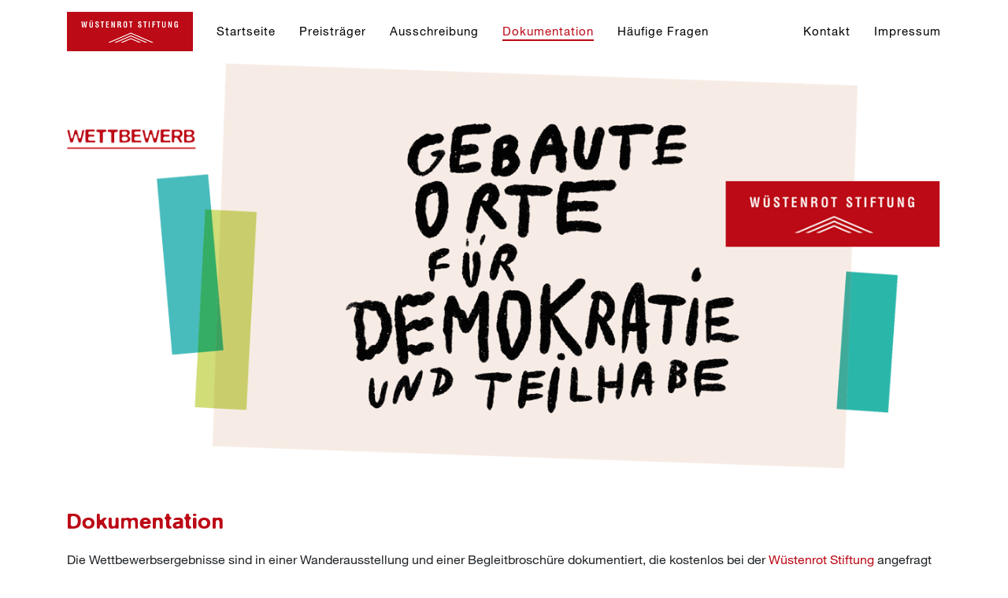

--- FILE ---
content_type: text/html; charset=utf-8
request_url: https://www.orte-demokratie.de/dokumentation
body_size: 6601
content:
<!DOCTYPE html>
<html>
  <head>
    <title>Wettbewerb „Gebaute Orte für Demokratie und Teilhabe“ der Wüstenrot Stiftung</title>
    <meta charset="utf-8">
    <meta name="description" content="Mithilfe des Wettbewerbs sollen gebaute und im Alltag erlebbare Orte für Demokratie und Teilhabe entdeckt und gewürdigt werden. Etabliert oder neu, groß oder klein, in alten Gemäuern oder ganz neu gebaut – gesucht werden Gebäude, Plätze und Orte, die Haltung und Werte in einer demokratischen Gesellschaft zum Ausdruck bringen und Räume für demokratische Diskurse verfügbar machen.">
    <meta name="viewport" content="width=device-width, initial-scale=1, shrink-to-fit=no">
    <meta property="og:type" content="article" />
    <meta property="og:title" content="Wettbewerb „Gebaute Orte für Demokratie und Teilhabe“ der Wüstenrot Stiftung" />
    <meta property="og:description" content="Mithilfe des Wettbewerbs sollen gebaute und im Alltag erlebbare Orte für Demokratie und Teilhabe entdeckt und gewürdigt werden. Etabliert oder neu, groß oder klein, in alten Gemäuern oder ganz neu gebaut – gesucht werden Gebäude, Plätze und Orte, die Haltung und Werte in einer demokratischen Gesellschaft zum Ausdruck bringen und Räume für demokratische Diskurse verfügbar machen." />
    <meta property="og:image" content="https://www.orte-demokratie.de/assets/orte-demokratie-afa905da0e443306c19fefa33845b827846c4ee90fc2882a0d241e30f8fc719e.png" />
    <meta property="og:url" content="https://www.orte-demokratie.de/" />
    <meta name="robots" content="index, follow" />
    <link rel="canonical" href="https://www.orte-demokratie.de/" />
    <link rel="apple-touch-icon" sizes="60x60" href="/apple-touch-icon.png">
    <link rel="icon" type="image/png" sizes="32x32" href="/favicon-32x32.png">
    <link rel="icon" type="image/png" sizes="16x16" href="/favicon-16x16.png">
    <link rel="manifest" href="/site.webmanifest">
    <link rel="mask-icon" href="/safari-pinned-tab.svg" color="#5bbad5">
    <meta name="msapplication-TileColor" content="#da532c">
    <meta name="theme-color" content="#ffffff">
    <meta name="csrf-param" content="authenticity_token" />
<meta name="csrf-token" content="VDHWHWR09vB5RTGki/Ol7rXQ8f6r4I+x+rkLIP7xYieSg5w2PJLCY2AToiljYqNfU3QLtBaFeWjbL1InuLv18g==" />
    
    <link rel="stylesheet" media="all" href="/assets/application-68dc64de79ce4cb9e1bfc4df0c503db5c17cc0dad930ab8dac56f09605c78388.css" data-turbolinks-track="reload" />
    <script src="/packs/js/application-a5d8e7505f1a36be7ad4.js" data-turbolinks-track="reload"></script>
  </head>
  <body>
    <div class="Navigation"><div class="navigation--logo"><div class="container"><div class="wrapper"><div class="navigation--expanded"><a href="/"><img class="logo" src="/assets/wrs_logo-b0c9e987d4794626916fa6b74d5668b4b0e68634d3a1e6f27c20eed99970b08d.png" /></a><div class="menu-links d-none d-lg-block"><a href="/">Startseite</a><a href="/preistraeger">Preisträger</a><a href="/ausschreibung">Ausschreibung</a><a class="active" href="/dokumentation">Dokumentation</a><a href="/haeufige-fragen">Häufige Fragen</a></div></div><div class="navigation--expanded"><div class="menu-links d-none d-lg-block"><a href="/kontakt">Kontakt</a><a href="/impressum">Impressum</a></div></div><div class="hamburger hamburger--squeeze d-lg-none"><span class="hamburger-box"><span class="hamburger-inner"></span></span></div></div></div></div><div class="navigation--content d-lg-none"><a href="/">Startseite</a><a href="/preistraeger">Preisträger</a><a href="/ausschreibung">Ausschreibung</a><a class="active" href="/dokumentation">Dokumentation</a><a href="/haeufige-fragen">Häufige Fragen</a><a href="/kontakt">Kontakt</a><a href="/impressum">Impressum</a></div></div>
    <div class="Header"><div class="container"><img src="/assets/orte-demokratie-afa905da0e443306c19fefa33845b827846c4ee90fc2882a0d241e30f8fc719e.png" /></div></div>
    <div class="Main">
      <div class="container"><div class="row"><div class="col-md-12"><h1>Dokumentation</h1><p>Die Wettbewerbsergebnisse sind in einer Wanderausstellung und einer Begleitbroschüre dokumentiert, die kostenlos bei der <a href="https://www.wuestenrot-stiftung.de" title="Wüstenrot Stiftung" target="_blank">Wüstenrot Stiftung</a> angefragt werden können. Zudem wird eine Buchpublikation erscheinen, die die Funktion und Bedeutung gebauter Orte für Demokratie und Teilhabe erörtert und noch weitere Einsendungen aus dem Wettbewerb vorstellt.</p><h3>Virtueller Rundgang</h3><p>Die Ausstellungsinhalte, die Aufzeichnung der Preisverleihung und weiteres Material zu den Preisträgern und Orten der engeren Wahl sind in unserem virtuellen Rundgang zu sehen:</p><a href="https://orte-demokratie.de/3D/index.html" target="_blank" title="Ausstellung"><img class="img-responsive" src="/assets/orte-demokratie-360-b-fa9ec3fcb4bf1672f276d852b6f38d34f302fb584b107d41198c3363bc590fed.jpg" /></a></div></div></div>
    </div>
    <div class="Footer"><div class="container"><div class="row"><div class="col-md-8"><p><strong>Kontakt</strong></p><p><span>Wettbewerbsbüro „Orte der Demokratie“ <br></span><span>Urbanizers<br></span><span>Nordufer 15<br></span><span>13353 Berlin</span></p><p><div>E-Mail: <a href="mailto:orte-demokratie@wuestenrot-stiftung.de">orte-demokratie@wuestenrot-stiftung.de</a></div><div>Telefon: 030 889 22 29 0</div><a href="https://www.urbanizers.de/" target="_blamk" title="urbanizers.de">www.urbanizers.de</a></p><p><strong>Social Media <br></strong><a href="https://www.twitter.com/urbanizers_de" style="font-size: 20px; margin-right: 10px;" target="_blank" title="Instagram"><i class="fab fa-twitter"></i></a><a href="https://www.instagram.com/urbanizers_de" style="font-size: 20px" target="_blank" title="Instagram"><i class="fab fa-instagram"></i></a></p><p><span><a href="/datenschutz">Datenschutz</a></span> <span>|</span> <span><a href="/impressum">Impressum</a></span></p></div><div class="col-md-4"><p><strong>Ausloberin</strong></p><p><span>Wüstenrot Stiftung<br></span><span>Hohenzollernstraße 45<br></span><span>71630 Ludwigsburg</span></p><p><div>E-Mail <a href="mailto:info@wuestenrot-stiftung.de">info@wuestenrot-stiftung.de</a></div><a href="https://wuestenrot-stiftung.de/" target="_blamk" title="wuestenrot-stiftung.de">www.wuestenrot-stiftung.de</a></p><p><strong>Social Media <br></strong><a href="https://www.instagram.com/wuestenrotstiftung" style="font-size: 20px" target="_blank" title="Instagram"><i class="fab fa-instagram"></i></a></p></div></div></div></div>
  </body>
</html>
